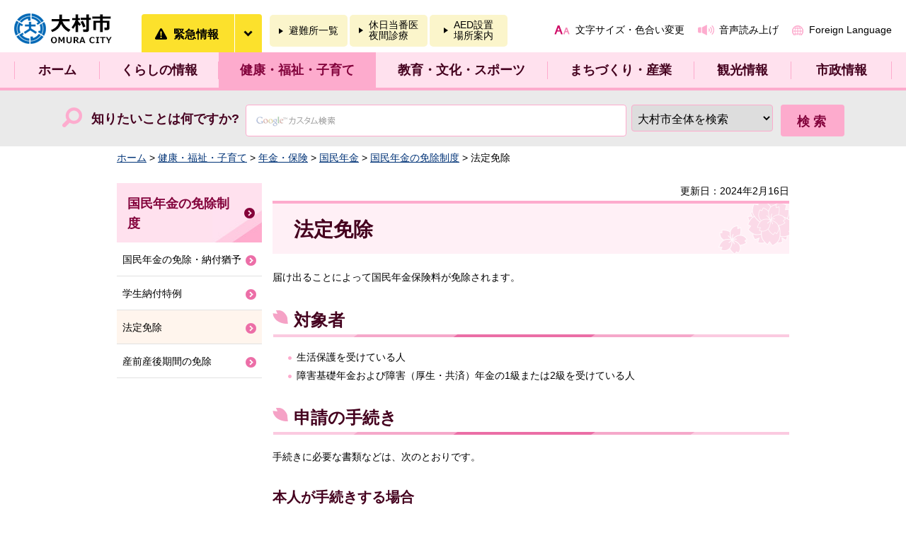

--- FILE ---
content_type: text/html
request_url: http://www.city.omura.nagasaki.jp/nenkin/kenko/nenkin/nenkin/menjosedo/hoteimenjo.html
body_size: 14980
content:
<?xml version="1.0" encoding="utf-8"?>
<!DOCTYPE html PUBLIC "-//W3C//DTD XHTML 1.0 Transitional//EN" "http://www.w3.org/TR/xhtml1/DTD/xhtml1-transitional.dtd">
<html xmlns="http://www.w3.org/1999/xhtml" lang="ja" xml:lang="ja">
<head>
<meta http-equiv="Content-Type" content="text/html; charset=utf-8" />
<meta http-equiv="Content-Style-Type" content="text/css" />
<meta http-equiv="Content-Script-Type" content="text/javascript" />

<title>大村市／法定免除</title>

<meta name="author" content="大村市" />
<meta property="og:title" content="法定免除" />
<meta property="og:type" content="article" />
<meta property="og:description" content=" 大村市" />
<meta property="og:url" content="https://www.city.omura.nagasaki.jp/nenkin/kenko/nenkin/nenkin/menjosedo/hoteimenjo.html" />
<meta property="og:image" content="https://www.city.omura.nagasaki.jp/shared/system/images/logo.gif" />
<meta property="og:site_name" content="大村市" />
<meta property="og:locale" content="ja_jp" />
<meta name="viewport" content="width=device-width, maximum-scale=3.0" />
<meta name="format-detection" content="telephone=no" />
<link href="/shared/rn/style/default.css" rel="stylesheet" type="text/css" media="all" />
<link href="/shared/rn/style/layout.css" rel="stylesheet" type="text/css" media="all" />
<link href="/shared/rn/style/color/color0.css" rel="stylesheet" type="text/css" media="all" id="tmp_color" title="default" class="tmp_color" />
<link href="/shared/rn/style/color/color1.css" rel="alternate stylesheet" type="text/css" media="all" title="darkblue" class="tmp_color" />
<link href="/shared/rn/style/color/color2.css" rel="alternate stylesheet" type="text/css" media="all" title="yellow" class="tmp_color" />
<link href="/shared/rn/style/color/color3.css" rel="alternate stylesheet" type="text/css" media="all" title="black" class="tmp_color" />
<link href="/shared/rn/style/font/normal.css" rel="stylesheet" type="text/css" id="tmp_font" media="all" title="default" class="tmp_font" />
<link href="/shared/rn/style/font/small.css" rel="alternate stylesheet" type="text/css" media="all" title="small" class="tmp_font" />
<link href="/shared/rn/style/font/big.css" rel="alternate stylesheet" type="text/css" media="all" title="big" class="tmp_font" />
<link href="/shared/rn/style/font/big2.css" rel="alternate stylesheet" type="text/css" media="all" title="big2" class="tmp_font" />
<link href="/shared/templates/free_rn/style/edit.css" rel="stylesheet" type="text/css" media="all" />
<link href="/shared/rn/style/smartphone.css" rel="stylesheet" media="only screen and (max-width : 480px)" type="text/css" id="tmp_responsive_css" />
<link href="/shared/images/favicon/favicon.ico" rel="shortcut icon" type="image/vnd.microsoft.icon" />
<script type="text/javascript" src="/shared/rn/js/jquery.js"></script>
<script type="text/javascript" src="/shared/rn/js/gd.js"></script>
<script type="text/javascript" src="/shared/rn/js/setting_head.js"></script>



<script type="text/javascript" src="/shared/js/ga.js"></script>
<script type="text/javascript" src="/shared/js/readspeaker.js"></script>
</head>
<body class="format_free no_javascript">
<script type="text/javascript" src="/shared/rn/js/setting_body.js"></script>
<div id="tmp_wrapper">
<noscript>
<p>このサイトではJavaScriptを使用したコンテンツ・機能を提供しています。JavaScriptを有効にするとご利用いただけます。</p>
</noscript>
<p><a href="#tmp_honbun" class="skip">本文へスキップします。</a></p>
<div id="tmp_wrap_float">
<div id="tmp_float">

<div id="tmp_header">
<div class="container">
<div id="tmp_hlogo">
<p><a href="/index.html"><span>大村市</span></a></p>
</div>
<div id="tmp_wrap_disaster"><a href="/bousai/kurashi/anzen/kinkyu.html" class="disaster_link"><span class="text">緊急情報</span></a><a href="javascript:void(0);" id="tmp_disaster_open"><span>緊急情報を開く</span></a>
<div id="tmp_disaster">
<div class="container">
<div id="tmp_disaster_ttl">
<p class="ttl"><span>緊急情報</span></p>
</div>
<p class="btn_close"><a href="javascript:void(0);"><span>閉じる</span></a></p>
<div id="tmp_disaster_cnt">
<div class="prepare">
<p>現在、情報はありません</p>
</div>
</div>
</div>
</div>
</div>
<ul id="tmp_safety">
	<li><a href="/bousai/kurashi/anzen/bosai/hinanjo.html"><span>避難所一覧</span></a></li>
	<li><a href="/kenko/kenko/iryo/index.html"><span>休日当番医<br />
	夜間診療</span></a></li>
	<li><a href="/kenshin/kurashi/anzen/kyukyu/aed/tikubetsu.html"><span>AED設置<br />
	場所案内</span></a></li>
</ul>
<div id="tmp_means">
<ul id="tmp_setting">
	<li><a href="/mojiiro/index.html" class="setting_link">文字サイズ・色合い変更</a></li>
	<li><a accesskey="L" href="//app-as.readspeaker.com/cgi-bin/rsent?customerid=6571&amp;lang=ja_jp&amp;readid=tmp_read_contents&amp;url=" onclick="readpage(this.href, 'tmp_readspeaker'); return false;" rel="nofollow" target="_blank" class="setting_sound">音声読み上げ</a></li>
	<li><a href="/kouhou/shise/koho/koho/hpriyo/foreign_language.html" lang="en" xml:lang="en" class="setting_multilingual">Foreign Language</a></li>
</ul>
</div>
</div>
</div>

<div id="tmp_wrap_gnavi">
<div id="tmp_gnavi" class="container">
<ul>
    <li class="glist1"><a href="/index.html">ホーム</a> </li>
    <li class="glist2"><a href="/kurashi/index.html">くらしの情報</a> </li>
    <li class="glist3"><a href="/kenko/index.html">健康・福祉・子育て</a> </li>
    <li class="glist4"><a href="/kyoiku/index.html">教育・文化・スポーツ</a> </li>
    <li class="glist5"><a href="/machi/index.html">まちづくり・産業</a> </li>
    <li class="glist6"><a href="/kanko/index.html">観光情報</a> </li>
    <li class="glist7"><a href="/shise/index.html">市政情報</a> </li>
</ul>
</div>
</div>

<div id="tmp_wrap_search">
<div id="tmp_search">
<form id="tmp_gsearch" action="/search/result.html" name="tmp_gsearch">
    <label for="tmp_query" class="btn_search">知りたいことは何ですか?</label>
    <div id="tmp_wrap_query"><input id="tmp_query" size="31" name="q" class="query_area" /><select id="cx" title="検索範囲を選択" name="cx">
    <option value="003551827558266570279:wrrfyjlupkw" selected="selected">大村市全体を検索</option>
    <option value="003551827558266570279:bfe8-_ssvlk">イベント情報</option>
    <option value="003551827558266570279:vq5t3r-_bgs">よくある質問</option>
    <option value="003551827558266570279:tplcxho1d3e">市民の声</option>
    </select> </div>
    <p class="query_submit"><input id="tmp_func_sch_btn" type="submit" name="sa" value="検索" /> </p>
    <p id="tmp_search_hidden"><input type="hidden" name="ie" value="UTF-8" /> <input type="hidden" name="cof" value="FORID:9" /> </p>
</form>
</div>
</div>
</div>
</div>
<div id="tmp_wrapper2">
<div id="tmp_pankuzu">
<p><a href="/index.html">ホーム</a> &gt; <a href="/kenko/index.html">健康・福祉・子育て</a> &gt; <a href="/kenko/nenkin/index.html">年金・保険</a> &gt; <a href="/kenko/nenkin/nenkin/index.html">国民年金</a> &gt; <a href="/kenko/nenkin/nenkin/menjosedo/index.html">国民年金の免除制度</a> &gt; 法定免除</p>
</div>
<div id="tmp_wrap_main" class="column_lnavi">
<div id="tmp_main">
<div class="wrap_col_main">
<div class="col_main">
<p id="tmp_honbun" class="skip">ここから本文です。</p>
<div id="tmp_readspeaker" class="rs_preserve rs_skip rs_addtools rs_splitbutton"></div>
<div id="tmp_read_contents">
<div id="tmp_contents">
<div id="tmp_custom_update">
<div class="box_social_media rs_skip rs_preserve"></div>


<p id="tmp_update">更新日：2024年2月16日</p>

</div>


<h1>法定免除</h1>
<p>届け出ることによって国民年金保険料が免除されます。</p>
<h2>対象者</h2>
<ul>
	<li>生活保護を受けている人</li>
	<li>障害基礎年金および障害（厚生・共済）年金の1級または2級を受けている人</li>
</ul>
<h2>申請の手続き</h2>
<p>手続きに必要な書類などは、次のとおりです。</p>
<h3>本人が手続きする場合</h3>
<ul>
	<li>マイナンバーが確認できる書類（マイナンバーカード、住民票の記載事項と一致している通知カードなど）または基礎年金番号が確認できる書類（年金手帳、納付書など）</li>
	<li>本人確認書類（運転免許証、マイナンバーカードなど）</li>
</ul>
<h3>代理人が手続きする場合</h3>
<ul>
	<li>本人のマイナンバーが確認できる書類（マイナンバーカード、住民票の記載事項と一致している通知カードなど）または本人の基礎年金番号が確認できる書類（年金手帳、納付書など）</li>
	<li>代理人の本人確認書類（運転免許証、マイナンバーカードなど）</li>
	<li>委任状（代理人が住民票上同一世帯の人で、基礎年金番号にて手続きする場合、委任状は不要）</li>
</ul>
<p>そのほか、生活保護受給者は「保護受給証明書」、障害年金受給者は「年金証書」が必要です。</p>
<div class="box_link">
			<div class="box_link_ttl">
			<p>委任状様式</p>
			</div>
			<div class="box_link_cnt">
			<ul>
				<li><a href="/nenkin/kenko/nenkin/nenkin/menjosedo/documents/ininjyou.pdf">委任状（PDF：142KB）</a></li>
			</ul>
			</div>
</div>


</div>

<div class="box_faq rs_skip">
<div class="box_faq_ttl">
<p>よくある質問</p>
</div>
<div class="box_faq_cnt"><script src="/shared/system/js/common/utility.js" type="text/javascript"></script>
<script src="/shared/system/js/faq/faq_prev.js" type="text/javascript"></script>
<script type="text/javascript">
<!--
document.write('<div id="tmp_faq_8341"><p>現在よくある質問は作成されていません。</p></div>');
var faq = new faqPublish('002003001000',30);
faq.LoadData();
-->
</script>
<noscript><p><a href="/faq/kenko/nenkin/nenkin/index.html">よくある質問一覧ページへ</a></p></noscript></div>
</div>

<div class="plugin">
<p class="plugin_img"><a href="https://get.adobe.com/jp/reader/"><img src="/shared/images/plugin/get_reader.png" alt="Adobe Acrobat Readerのダウンロードページへ" width="158" height="39" /></a></p>
<p>PDF形式のファイルをご覧いただく場合には、Adobe Acrobat Readerが必要です。Adobe Acrobat Readerをお持ちでない方は、バナーのリンク先から無料ダウンロードしてください。</p>
</div>
<div id="tmp_inquiry">
<div id="tmp_inquiry_ttl">
<p>お問い合わせ</p>
</div>
<div id="tmp_inquiry_cnt">
<form method="post" action="https://www.city.omura.nagasaki.jp/cgi-bin/faq/form.cgi">
<div class="inquiry_parts">
<p>
市民環境部市民課年金グループ</p>
<p>856-8686&nbsp;大村市玖島1丁目25番地&nbsp;本館1階</p>
<p>電話番号：0957-53-4111（内線：113）</p>
<p>ファクス番号：0957-27-3322</p>
<p class="inquiry_btn"><input type="submit" value="お問い合わせフォーム" /></p>
</div>
<p>
<input type="hidden" name="code" value="" />
<input type="hidden" name="dept" value="" />
<input type="hidden" name="page" value="/nenkin/kenko/nenkin/nenkin/menjosedo/hoteimenjo.html" />
<input type="hidden" name="ENQ_RETURN_MAIL_SEND_FLG" value="1" />
<input type="hidden" name="publish_ssl_flg" value="1" />
</p>
</form>
</div>
</div>
</div>
</div>
</div>
<div class="wrap_col_lft_navi">
<div class="col_lft_navi">

<div class="box_lnavi">
<div class="box_lnavi_ttl">
<p><a href="/kenko/nenkin/nenkin/menjosedo/index.html">国民年金の免除制度</a></p>
</div>
<div class="box_lnavi_cnt">
<ul>
<li><a href="/nenkin/kenko/nenkin/nenkin/menjosedo/hotemenjo.html">国民年金の免除・納付猶予</a></li>
<li><a href="/nenkin/kenko/nenkin/nenkin/menjosedo/gakuse.html">学生納付特例</a></li>
<li><a href="/nenkin/kenko/nenkin/nenkin/menjosedo/hoteimenjo.html">法定免除</a></li>
<li><a href="/nenkin/kenko/nenkin/nenkin/menjosedo/sanzensangomenjo.html">産前産後期間の免除</a></li>
</ul>
</div>
</div>
</div>
</div>
</div>
</div>
</div>

<div id="tmp_wrap_footer">
<div class="pnavi">
<p class="ptop"><a href="#tmp_header">ページの先頭へ戻る</a></p>
</div>
<div id="tmp_footer">
<div class="container">
<ul id="tmp_fnavi">
	<li><a href="/shise/shokai/konnamachi/index.html">大村市はこんなまち</a></li>
	<li><a href="/jouhou/shise/koho/koho/hpriyo/homepage.html">大村市公式ホームページについて</a></li>
	<li><a href="/kouhou/shise/koho/koho/hpriyo/kojinjoho.html">個人情報の取り扱い</a></li>
	<li><a href="/kouhou/shise/koho/koho/hpriyo/webaccessibility.html">ウェブアクセシビリティ方針</a></li>
	<li><a href="/kouhou/shise/koho/koho/hpriyo/menseki.html">免責事項</a></li>
	<li><a href="/kouhou/shise/koho/koho/hpriyo/chosakuken.html">著作権</a></li>
	<li><a href="/jouhou/shise/koho/koho/hpriyo/link.html">リンクについて</a></li>
	<li><a href="/shise/shokai/chosha/index.html">庁舎案内</a></li>
	<li><a href="/gyoukaku/shise/shokai/chosha/jikan/kaicho.html">開庁時間</a>&nbsp;</li>
	<li><a href="/kouhou/shise/shokai/access.html">アクセス</a></li>
	<li><a href="/sitemap.html">サイトマップ</a></li>
	<li><a href="/shise/koho/kocho/otoiawase/index.html">お問い合わせ</a></li>
	<li><a href="/kouhou/shise/koho/koho/hpriyo/ketai.html">携帯サイト</a></li>
</ul>
<div id="tmp_footer_cnt">
<div class="footer_contact">
<p class="icon_wrap"><img alt="" height="51" src="/shared/rn/images/icon/icon_mayor_outline.png" width="53" /></p>
<p class="text_wrap"><span class="text_ttl">大村市役所</span><span class="text">法人番号：5000020422053</span></p>
</div>
<div class="footer_phone">
<address>
<p class="paragraph_address"><span>〒856-8686　長崎県大村市玖島1丁目25番地</span> <span>代表電話番号：0957-53-4111</span></p>
</address>
</div>
<div class="footer_location">
<address>
<p class="paragraph_location"><span>開庁時間：8時30分～17時15分（土曜日・日曜日・祝日・12月29日～翌年1月3日を除く）</span> <a href="/somu/shise/shokai/chosha/ichi/doyo.html">土曜日の一部開庁について</a></p>
</address>
</div>
</div>
<p id="tmp_copyright" lang="en" xml:lang="en">Copyright &copy; Omura City. All Rights Reserved.</p>
</div>
</div>
</div>
</div>
<script type="text/javascript" src="/shared/rn/js/dropdownmenu.js"></script>
<script type="text/javascript" src="/shared/rn/js/sm_pc_switch_view.js"></script>
<script type="text/javascript" src="/shared/rn/js/setting_onload.js"></script>
</body>
</html>

--- FILE ---
content_type: text/css
request_url: http://www.city.omura.nagasaki.jp/shared/rn/style/default.css
body_size: 4894
content:
@charset "utf-8";

/* ==================================================
Reset
================================================== */
body {
	margin:0;
	padding:0;
	line-height:1.6;
}
h1,
h2,
h3,
h4,
h5,
h6,
p,
ul,
ol,
li,
dl,
dt,
dd,
blockquote,
form,
input,
fieldset,
legend,
article,
aside,
canvas,
details,
embed,
figure,
figcaption,
footer,
header,
hgroup,
menu,
nav,
output,
ruby,
section,
summary,time,
mark,
audio,
video {
	margin:0;
	padding:0;
}
img,
fieldset {
	border:none;
}
li,
dt,
dd {
	line-height:1.4;
}
table {
	font-size:100%;
	line-height:1.6;
}
form,
input,
select,
textarea {
	font-size:100%;
}
#tmp_wrap_main,
#tmp_main,
#tmp_footer_cnt,
#tmp_copyright {
	clear:both;
}
#tmp_main,
#tmp_contents {
	width:100%;
}
#tmp_contents {
	padding-bottom:20px;
}
#tmp_hnavi_s,
#tmp_sma_menu {
	display:none;
}
/* ==================================================
font
================================================== */
body,
input,
select,
textarea,
button {
    font-family: 'メイリオ',Meiryo,sans-serif;
}
em {
	font-family: "游ゴシック", YuGothic, "游ゴシック体", "ＭＳ ゴシック", "MS Gothic", "Osaka－等幅", Osaka-mono, monospace;
}
/* ==================================================
skip
================================================== */
.skip {
	width:1px;
	color:#000000;
	font-size:0.1%;
	line-height:0.1;
	background-color:#FFFFFF;
	position:absolute;
	left:-3000px;
	z-index:9999;
}
a.skip {
	color:#003377;
	background-color:#FFFFFF;
	text-align:center;
	padding:2px 0;
	top:auto;
}
a.skip:active {
	display:block;
	width:99.99%;
	font-size:100%;
	line-height:1.6;
	top:0;
	left:0;
}
a.skip:focus {
	display:block;
	width:99.99%;
	font-size:100%;
	line-height:1.6;
	top:0;
	left:0;
}

/* ==================================================
Required to CMS-8341
================================================== */
input[type="submit"],
input[type="button"],
input[type="text"],
input[type="password"],
input[type="reset"] {
	-webkit-appearance:none; 
	border-radius:0;
}

/* Slider */

.slick-slider {
    position: relative;
    display: block;
    box-sizing: border-box;
    -webkit-user-select: none;
    -moz-user-select: none;
    -ms-user-select: none;
    user-select: none;
    -webkit-touch-callout: none;
    -khtml-user-select: none;
    -ms-touch-action: pan-y;
    touch-action: pan-y;
    -webkit-tap-highlight-color: transparent;
}

.slick-list {
    position: relative;
    display: block;
    overflow: hidden;
    margin: 0;
    padding: 0;
}

.slick-list:focus {
    outline: none;
}

.slick-list.dragging {
    cursor: pointer;
    cursor: hand;
}

.slick-slider .slick-track,
.slick-slider .slick-list {
    -webkit-transform: translate3d(0, 0, 0);
    -moz-transform: translate3d(0, 0, 0);
    -ms-transform: translate3d(0, 0, 0);
    -o-transform: translate3d(0, 0, 0);
    transform: translate3d(0, 0, 0);
}

.slick-track {
    position: relative;
    top: 0;
    left: 0;
    display: block;
    margin-left: auto;
    margin-right: auto;
}

.slick-track:before,
.slick-track:after {
    display: table;
    content: '';
}

.slick-track:after {
    clear: both;
}

.slick-loading .slick-track {
    visibility: hidden;
}

.slick-slide {
    display: none;
    float: left;
    height: 100%;
    min-height: 1px;
}

.slick-slide img {
    display: block;
}

.slick-slide.slick-loading img {
    display: none;
}

.slick-slide.dragging img {
    pointer-events: none;
}

.slick-initialized .slick-slide {
    display: block;
}

.slick-loading .slick-slide {
    visibility: hidden;
}

.slick-vertical .slick-slide {
    display: block;
    height: auto;
    border: 1px solid transparent;
}

.slick-arrow.slick-hidden {
    display: none;
}
/* Styles
================================================== */
/* noicon  */
ul.noicon {
	margin-left:3.2em !important;
	text-indent:-1.5em !important;
	list-style:none !important;
	list-style-image:none !important;
}
ul.noicon ul,
ul.noicon ol,
ul.noicon p,
ul.noicon h1,
ul.noicon h2,
ul.noicon h3,
ul.noicon h4,
ul.noicon h5,
ul.noicon h6,
ul.noicon table,
ul.noicon div,
ol.noicon ul,
ol.noicon ol,
ol.noicon p,
ol.noicon h1,
ol.noicon h2,
ol.noicon h3,
ol.noicon h4,
ol.noicon h5,
ol.noicon h6,
ol.noicon table,
ol.noicon div {
	text-indent:0 !important;
}
ul ul.noicon,
ol ul.noicon {
	margin-left:1.5em !important;
	text-indent:-1.5em !important;
}

/* underline */
.underline {
	text-decoration:underline;
}
/* strike */
.strike {
	text-decoration:line-through;
}
/* indent */
div.section,
blockquote {
	padding:0 0 0 1em;
}
.space_lft1 {
	padding-left:1em;
}